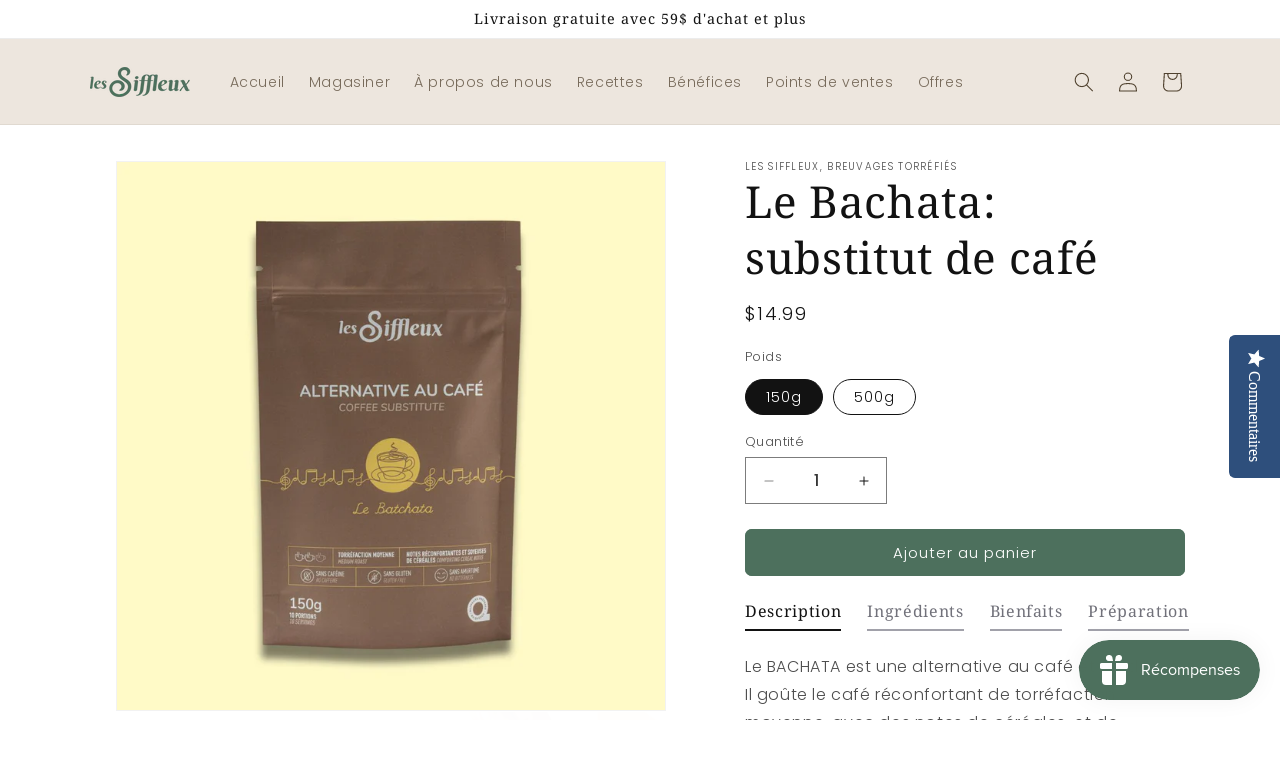

--- FILE ---
content_type: application/x-javascript
request_url: https://app.sealsubscriptions.com/shopify/public/status/shop/siffleux.myshopify.com.js?1769187708
body_size: -286
content:
var sealsubscriptions_settings_updated='1768582408';

--- FILE ---
content_type: application/x-javascript; charset=utf-8
request_url: https://bundler.nice-team.net/app/shop/status/siffleux.myshopify.com.js?1769187708
body_size: -381
content:
var bundler_settings_updated='1769179436';

--- FILE ---
content_type: text/javascript; charset=utf-8
request_url: https://siffleux.ca/products/le-bachata.js
body_size: 2148
content:
{"id":6829104234539,"title":"Le Bachata: substitut de café","handle":"le-bachata","description":"\u003cp\u003eLe BACHATA est une alternative au café et au décaf. Il goûte le café réconfortant de torréfaction moyenne, avec des notes de céréales, et de noisettes. Il est excellent en latte et en café glacé. \u003c\/p\u003e\n\u003cp\u003e\u003cstrong\u003eQuantités : \u003c\/strong\u003e\u003c\/p\u003e\n\u003cul\u003e\n\u003cli\u003e1 sachet de 150g : 10 tasses\u003c\/li\u003e\n\u003cli\u003e1 sachet de 500g : 30 tasses\u003c\/li\u003e\n\u003c\/ul\u003e\n\u003cp\u003e\u003cstrong\u003eDélais de livraison :\u003c\/strong\u003e 2 à 7 jours ouvrables\u003c\/p\u003e\n\u003cp\u003eLivraison gratuite avec 59$ d'achat et +\u003c\/p\u003e\n\u003ch3\u003e\u003cstrong\u003eIngrédients\u003c\/strong\u003e\u003c\/h3\u003e\n\u003cp\u003e\u003cstrong\u003eIngrédients :\u003c\/strong\u003e\u003cspan\u003e Canola*, chicorée*, Bleuets *, Poudre de TCM*, Ortie*\u003c\/span\u003e\u003c\/p\u003e\n\u003cp\u003e\u003cspan\u003e*Biologique\/ *sans OGM\u003c\/span\u003e\u003c\/p\u003e\n\u003ch3\u003e\u003cstrong\u003eBienfaits\u003c\/strong\u003e\u003c\/h3\u003e\n\u003cul\u003e\n\u003cli\u003e\n\u003cstrong\u003eLe bleuet\u003cspan\u003e \u003c\/span\u003e\u003c\/strong\u003eest un antioxydant puissant\u003cbr\u003e\n\u003c\/li\u003e\n\u003cli\u003e\n\u003cstrong\u003eLa poudre de TCM\u003c\/strong\u003e aide à avoir une meilleure concentration\u003c\/li\u003e\n\u003cli\u003e\n\u003cstrong\u003eL'ortie\u003c\/strong\u003e aide à la détox et à avoir plus de force\u003c\/li\u003e\n\u003cli\u003e\n\u003cstrong\u003eLa racine de chicorée\u003c\/strong\u003e stimule le système digestif\u003c\/li\u003e\n\u003cli\u003e\n\u003cstrong\u003eLes graines de canola bio\u003c\/strong\u003e: aide à la santé cardiovasculaire\u003c\/li\u003e\n\u003c\/ul\u003e\n\u003ch5\u003e\u003cem\u003eLes Siffleux ne sont pas faits pour traiter, ni guérir des maladies. Consulter toujours l'avis d'un professionnel de la santé.\u003c\/em\u003e\u003c\/h5\u003e\n\u003ch3\u003e\u003cstrong\u003ePréparation\u003c\/strong\u003e\u003c\/h3\u003e\n\u003cp align=\"left\" class=\"western\"\u003e\u003cstrong\u003eBoire chaud :\u003c\/strong\u003e Mettre 1 c. à table (15 g) dans 1 filtre à café ou à tisane, ajouter 1 tasse (250 ml) d’eau chaude et infuser 30 secondes ou plus, selon l’intensité désirée.\u003c\/p\u003e\n\u003cp\u003e \u003cstrong\u003eBoir\u003c\/strong\u003e\u003cb\u003ee froid \u003c\/b\u003e: Mettre 1 c. à table (15g) dans 1 filtre à café ou à tisane, ajouter 1\/2 tasse (125ml) d’eau chaude et infuser 30 secondes. Verser sur de la glace, et allonger avec de l’eau froide, ou de l’eau pétillante.\u003c\/p\u003e\n\u003cp\u003e \u003c\/p\u003e","published_at":"2022-04-18T16:12:03-04:00","created_at":"2022-04-18T15:58:05-04:00","vendor":"Les Siffleux, breuvages torréfiés","type":"Alternatives Au Café","tags":["Alternatives Au Café"],"price":1499,"price_min":1499,"price_max":4500,"available":true,"price_varies":true,"compare_at_price":1499,"compare_at_price_min":1499,"compare_at_price_max":4500,"compare_at_price_varies":true,"variants":[{"id":40803838623787,"title":"150g","option1":"150g","option2":null,"option3":null,"sku":"","requires_shipping":true,"taxable":false,"featured_image":{"id":34372832297003,"product_id":6829104234539,"position":3,"created_at":"2025-03-03T14:15:47-05:00","updated_at":"2025-03-05T15:22:13-05:00","alt":"Les Siffleux, breuvages torréfiés Le Bachata","width":1080,"height":1080,"src":"https:\/\/cdn.shopify.com\/s\/files\/1\/0568\/5982\/0075\/files\/bachata_c8ddbba3-e0bd-4f32-b050-89d7696f0beb.jpg?v=1741206133","variant_ids":[40803838623787]},"available":true,"name":"Le Bachata: substitut de café - 150g","public_title":"150g","options":["150g"],"price":1499,"weight":110,"compare_at_price":1499,"inventory_management":null,"barcode":"","featured_media":{"alt":"Les Siffleux, breuvages torréfiés Le Bachata","id":26429298933803,"position":3,"preview_image":{"aspect_ratio":1.0,"height":1080,"width":1080,"src":"https:\/\/cdn.shopify.com\/s\/files\/1\/0568\/5982\/0075\/files\/bachata_c8ddbba3-e0bd-4f32-b050-89d7696f0beb.jpg?v=1741206133"}},"requires_selling_plan":false,"selling_plan_allocations":[{"price_adjustments":[{"position":1,"price":1499}],"price":1499,"compare_at_price":1499,"per_delivery_price":1499,"selling_plan_id":1472495659,"selling_plan_group_id":"50ba029f05ab1622e3a4eee4586d8bcadfa82bc4"}]},{"id":40803841605675,"title":"500g","option1":"500g","option2":null,"option3":null,"sku":"","requires_shipping":true,"taxable":false,"featured_image":{"id":34372823318571,"product_id":6829104234539,"position":7,"created_at":"2025-03-03T14:13:22-05:00","updated_at":"2025-03-05T15:22:13-05:00","alt":"Les Siffleux, breuvages torréfiés Le Bachata","width":1080,"height":1080,"src":"https:\/\/cdn.shopify.com\/s\/files\/1\/0568\/5982\/0075\/files\/Vrac_Bachata.jpg?v=1741206133","variant_ids":[40803841605675]},"available":true,"name":"Le Bachata: substitut de café - 500g","public_title":"500g","options":["500g"],"price":4500,"weight":520,"compare_at_price":4500,"inventory_management":"shopify","barcode":"","featured_media":{"alt":"Les Siffleux, breuvages torréfiés Le Bachata","id":26429293821995,"position":7,"preview_image":{"aspect_ratio":1.0,"height":1080,"width":1080,"src":"https:\/\/cdn.shopify.com\/s\/files\/1\/0568\/5982\/0075\/files\/Vrac_Bachata.jpg?v=1741206133"}},"requires_selling_plan":false,"selling_plan_allocations":[{"price_adjustments":[{"position":1,"price":4500}],"price":4500,"compare_at_price":4500,"per_delivery_price":4500,"selling_plan_id":1472495659,"selling_plan_group_id":"50ba029f05ab1622e3a4eee4586d8bcadfa82bc4"}]}],"images":["\/\/cdn.shopify.com\/s\/files\/1\/0568\/5982\/0075\/files\/premier_plan_BACHATA.jpg?v=1741029276","\/\/cdn.shopify.com\/s\/files\/1\/0568\/5982\/0075\/files\/Bachata_benefices_det.png?v=1741206161","\/\/cdn.shopify.com\/s\/files\/1\/0568\/5982\/0075\/files\/bachata_c8ddbba3-e0bd-4f32-b050-89d7696f0beb.jpg?v=1741206133","\/\/cdn.shopify.com\/s\/files\/1\/0568\/5982\/0075\/files\/Ingredients_bachata.jpg?v=1758833716","\/\/cdn.shopify.com\/s\/files\/1\/0568\/5982\/0075\/files\/boire.png?v=1741206133","\/\/cdn.shopify.com\/s\/files\/1\/0568\/5982\/0075\/files\/Bachata_NF..jpg?v=1741206133","\/\/cdn.shopify.com\/s\/files\/1\/0568\/5982\/0075\/files\/Vrac_Bachata.jpg?v=1741206133"],"featured_image":"\/\/cdn.shopify.com\/s\/files\/1\/0568\/5982\/0075\/files\/premier_plan_BACHATA.jpg?v=1741029276","options":[{"name":"Poids","position":1,"values":["150g","500g"]}],"url":"\/products\/le-bachata","media":[{"alt":"Les Siffleux, breuvages torréfiés Le Bachata","id":26429295034411,"position":1,"preview_image":{"aspect_ratio":1.0,"height":1080,"width":1080,"src":"https:\/\/cdn.shopify.com\/s\/files\/1\/0568\/5982\/0075\/files\/premier_plan_BACHATA.jpg?v=1741029276"},"aspect_ratio":1.0,"height":1080,"media_type":"image","src":"https:\/\/cdn.shopify.com\/s\/files\/1\/0568\/5982\/0075\/files\/premier_plan_BACHATA.jpg?v=1741029276","width":1080},{"alt":"Les Siffleux, breuvages torréfiés Le Bachata","id":26439307624491,"position":2,"preview_image":{"aspect_ratio":1.0,"height":1080,"width":1080,"src":"https:\/\/cdn.shopify.com\/s\/files\/1\/0568\/5982\/0075\/files\/Bachata_benefices_det.png?v=1741206161"},"aspect_ratio":1.0,"height":1080,"media_type":"image","src":"https:\/\/cdn.shopify.com\/s\/files\/1\/0568\/5982\/0075\/files\/Bachata_benefices_det.png?v=1741206161","width":1080},{"alt":"Les Siffleux, breuvages torréfiés Le Bachata","id":26429298933803,"position":3,"preview_image":{"aspect_ratio":1.0,"height":1080,"width":1080,"src":"https:\/\/cdn.shopify.com\/s\/files\/1\/0568\/5982\/0075\/files\/bachata_c8ddbba3-e0bd-4f32-b050-89d7696f0beb.jpg?v=1741206133"},"aspect_ratio":1.0,"height":1080,"media_type":"image","src":"https:\/\/cdn.shopify.com\/s\/files\/1\/0568\/5982\/0075\/files\/bachata_c8ddbba3-e0bd-4f32-b050-89d7696f0beb.jpg?v=1741206133","width":1080},{"alt":"Les Siffleux, breuvages torréfiés Le Bachata","id":26429295296555,"position":4,"preview_image":{"aspect_ratio":1.0,"height":1080,"width":1080,"src":"https:\/\/cdn.shopify.com\/s\/files\/1\/0568\/5982\/0075\/files\/Ingredients_bachata.jpg?v=1758833716"},"aspect_ratio":1.0,"height":1080,"media_type":"image","src":"https:\/\/cdn.shopify.com\/s\/files\/1\/0568\/5982\/0075\/files\/Ingredients_bachata.jpg?v=1758833716","width":1080},{"alt":"Siffleux - Le Bachata - Bleuets biologiques, chanvre biologique. ","id":23577459785771,"position":5,"preview_image":{"aspect_ratio":1.193,"height":788,"width":940,"src":"https:\/\/cdn.shopify.com\/s\/files\/1\/0568\/5982\/0075\/files\/boire.png?v=1741206133"},"aspect_ratio":1.193,"height":788,"media_type":"image","src":"https:\/\/cdn.shopify.com\/s\/files\/1\/0568\/5982\/0075\/files\/boire.png?v=1741206133","width":940},{"alt":"Les Siffleux, breuvages torréfiés Le Bachata","id":26429306306603,"position":6,"preview_image":{"aspect_ratio":1.0,"height":1080,"width":1080,"src":"https:\/\/cdn.shopify.com\/s\/files\/1\/0568\/5982\/0075\/files\/Bachata_NF..jpg?v=1741206133"},"aspect_ratio":1.0,"height":1080,"media_type":"image","src":"https:\/\/cdn.shopify.com\/s\/files\/1\/0568\/5982\/0075\/files\/Bachata_NF..jpg?v=1741206133","width":1080},{"alt":"Les Siffleux, breuvages torréfiés Le Bachata","id":26429293821995,"position":7,"preview_image":{"aspect_ratio":1.0,"height":1080,"width":1080,"src":"https:\/\/cdn.shopify.com\/s\/files\/1\/0568\/5982\/0075\/files\/Vrac_Bachata.jpg?v=1741206133"},"aspect_ratio":1.0,"height":1080,"media_type":"image","src":"https:\/\/cdn.shopify.com\/s\/files\/1\/0568\/5982\/0075\/files\/Vrac_Bachata.jpg?v=1741206133","width":1080}],"requires_selling_plan":false,"selling_plan_groups":[{"id":"50ba029f05ab1622e3a4eee4586d8bcadfa82bc4","name":"S'abonner et économiser","options":[{"name":"Livraison chaque","position":1,"values":["3 months"]}],"selling_plans":[{"id":1472495659,"name":"Abonnement mensuel","description":"","options":[{"name":"Livraison chaque","position":1,"value":"3 months"}],"recurring_deliveries":true,"price_adjustments":[{"order_count":null,"position":1,"value_type":"percentage","value":0}]}],"app_id":"Seal Subscriptions"}]}

--- FILE ---
content_type: text/javascript; charset=utf-8
request_url: https://app-api.vidjet.io/8f5f8183-23dc-45c4-ac88-82879f8f4797/shopify/scripttag?v=1658793082404&shop=siffleux.myshopify.com
body_size: 197
content:
(function (d, s, id) {
  if (d.getElementById(id)) return;
  const t = d.getElementsByTagName(s)[0];
  const vis = d.createElement(s);
  vis.id = id;
  vis.src = 'https://media.vidjet.io/client-app.js?siteId=8f5f8183-23dc-45c4-ac88-82879f8f4797';
  t.parentNode.insertBefore(vis, t);
})(document, 'script', 'vidjet');
